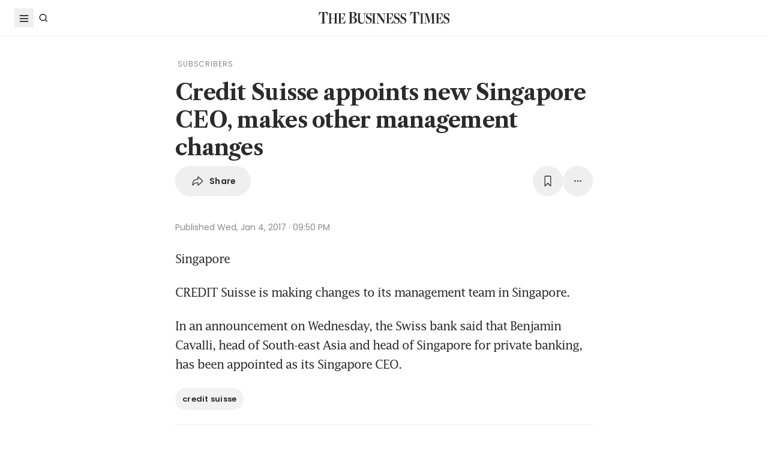

--- FILE ---
content_type: text/html; charset=utf-8
request_url: https://www.google.com/recaptcha/api2/aframe
body_size: 265
content:
<!DOCTYPE HTML><html><head><meta http-equiv="content-type" content="text/html; charset=UTF-8"></head><body><script nonce="CnwuArrnHxh7vqd78qkslA">/** Anti-fraud and anti-abuse applications only. See google.com/recaptcha */ try{var clients={'sodar':'https://pagead2.googlesyndication.com/pagead/sodar?'};window.addEventListener("message",function(a){try{if(a.source===window.parent){var b=JSON.parse(a.data);var c=clients[b['id']];if(c){var d=document.createElement('img');d.src=c+b['params']+'&rc='+(localStorage.getItem("rc::a")?sessionStorage.getItem("rc::b"):"");window.document.body.appendChild(d);sessionStorage.setItem("rc::e",parseInt(sessionStorage.getItem("rc::e")||0)+1);localStorage.setItem("rc::h",'1767175985797');}}}catch(b){}});window.parent.postMessage("_grecaptcha_ready", "*");}catch(b){}</script></body></html>

--- FILE ---
content_type: application/javascript; charset=utf-8
request_url: https://fundingchoicesmessages.google.com/f/AGSKWxWV0ney2R6AoWWuT4y7biRqPmuM3XX77TYQ8mwAkws6kgRLc_LwCHa7vPz1DbivhFwfzBEhDlDgr0_WTIUIYlzwQnWtzgRsPuIpur_r7rGuzbuzq_Fapjd043gr-Z9nZ8lBOP45OqhRp3UsOQCVO4Ubs8fUSJZOufrpA66nHKJXDmfLaQgeAvwe9PbT/__ad_zone_/home/ads--sidebar-ad./oas_ad_/admcoreext.
body_size: -1288
content:
window['06891a0b-95af-4028-847c-6048506b5527'] = true;